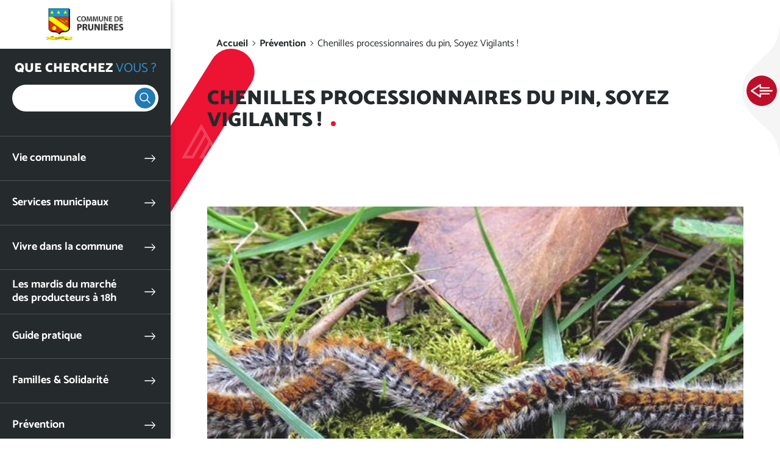

--- FILE ---
content_type: text/html; charset=UTF-8
request_url: https://www.prunieres.fr/chenilles-processionnaires-pin-vigilants
body_size: 8903
content:


<!DOCTYPE html>
<html lang="fr" dir="ltr" prefix="og: https://ogp.me/ns#" class="h-100">
  <head>
    <meta charset="utf-8" />
<noscript><style>form.antibot * :not(.antibot-message) { display: none !important; }</style>
</noscript><script>var _paq = _paq || [];(function(){var u=(("https:" == document.location.protocol) ? "https://analytics.websenso.com/" : "http://analytics.websenso.com/");_paq.push(["setSiteId", "74"]);_paq.push(["setTrackerUrl", u+"matomo.php"]);_paq.push(["setDoNotTrack", 1]);_paq.push(["disableCookies"]);if (!window.matomo_search_results_active) {_paq.push(["trackPageView"]);}_paq.push(["setIgnoreClasses", ["no-tracking","colorbox"]]);_paq.push(["enableLinkTracking"]);var d=document,g=d.createElement("script"),s=d.getElementsByTagName("script")[0];g.type="text/javascript";g.defer=true;g.async=true;g.src=u+"matomo.js";s.parentNode.insertBefore(g,s);})();</script>
<meta name="description" content="Processionnaires du pin, soyez vigilants !Il est possible que vous rencontriez déjà des processionnaires du pin compte-tenu des températures favorables durant ce mois-ciVous trouverez ci-joint des conseils pour éviter que la rencontre occasionne des désagréments." />
<link rel="canonical" href="https://www.prunieres.fr/chenilles-processionnaires-pin-vigilants" />
<meta property="og:site_name" content="Mairie de Prunières" />
<meta property="og:type" content="Website" />
<meta property="og:url" content="https://www.prunieres.fr/chenilles-processionnaires-pin-vigilants" />
<meta property="og:title" content="Chenilles processionnaires du pin, Soyez Vigilants !" />
<meta property="og:image" content="https://www.prunieres.fr/sites/default/files/styles/1200_627/public/domaine/prunieres_fr/images/chenilles-processionnaires____.jpg?itok=Gme2JkWH" />
<meta property="og:image:width" content="1200" />
<meta property="og:image:height" content="627" />
<meta name="twitter:card" content="summary_large_image" />
<meta name="twitter:title" content="Mairie de Prunières" />
<meta name="Generator" content="Drupal 10 (https://www.drupal.org)" />
<meta name="MobileOptimized" content="width" />
<meta name="HandheldFriendly" content="true" />
<meta name="viewport" content="width=device-width, initial-scale=1.0" />
<script type="application/ld+json">{
    "@context": "https://schema.org",
    "@graph": [
        {
            "@type": "WebPage",
            "@id": "53617",
            "breadcrumb": {
                "@type": "BreadcrumbList",
                "itemListElement": [
                    {
                        "@type": "ListItem",
                        "position": 1,
                        "name": "Accueil",
                        "item": "https://www.prunieres.fr/"
                    },
                    {
                        "@type": "ListItem",
                        "position": 2,
                        "name": "Prévention",
                        "item": "https://www.prunieres.fr/prevention"
                    },
                    {
                        "@type": "ListItem",
                        "position": 3,
                        "name": "Chenilles processionnaires du pin, Soyez Vigilants !",
                        "item": "https://www.prunieres.fr/chenilles-processionnaires-pin-vigilants"
                    }
                ]
            },
            "description": "Processionnaires du pin, soyez vigilants !Il est possible que vous rencontriez déjà des processionnaires du pin compte-tenu des températures favorables durant ce mois-ciVous trouverez ci-joint des conseils pour éviter que la rencontre occasionne des désagréments."
        }
    ]
}</script>
<link rel="icon" href="/themes/custom/galactic/favicon.ico" type="image/vnd.microsoft.icon" />
<link rel="alternate" hreflang="fr" href="https://www.prunieres.fr/chenilles-processionnaires-pin-vigilants" />

    <title>Chenilles processionnaires du pin, Soyez Vigilants !</title>
    <link rel="apple-touch-icon" sizes="57x57" href="/themes/custom/galactic/assets/favicon/apple-touch-icon-57x57.png"/>
    <link rel="apple-touch-icon" sizes="60x60" href="/themes/custom/galactic/assets/favicon/apple-touch-icon-60x60.png"/>
    <link rel="apple-touch-icon" sizes="72x72" href="/themes/custom/galactic/assets/favicon/apple-touch-icon-72x72.png"/>
    <link rel="apple-touch-icon" sizes="76x76" href="/themes/custom/galactic/assets/favicon/apple-touch-icon-76x76.png"/>
    <link rel="apple-touch-icon" sizes="114x114" href="/themes/custom/galactic/assets/favicon/apple-touch-icon-114x114.png"/>
    <link rel="apple-touch-icon" sizes="144x144" href="/themes/custom/galactic/assets/favicon/apple-touch-icon-144x144.png"/>
    <link rel="apple-touch-icon" sizes="120x120" href="/themes/custom/galactic/assets/favicon/apple-touch-icon-120x120.png"/>
    <link rel="apple-touch-icon" sizes="152x152" href="/themes/custom/galactic/assets/favicon/apple-touch-icon-152x152.png"/>
    <link rel="icon" type="image/png" href="/themes/custom/galactic/assets/favicon/favicon-16x16.png" sizes="16x16"/>
    <link rel="icon" type="image/png" href="/themes/custom/galactic/assets/favicon/favicon-32x32.png" sizes="32x32"/>
    <link rel="icon" type="image/png" href="/themes/custom/galactic/assets/favicon/favicon-96x96.png" sizes="96x96"/>
    <link rel="icon" type="image/png" href="/themes/custom/galactic/assets/favicon/favicon-128.png" sizes="128x128"/>
    <link rel="icon" type="image/png" href="/themes/custom/galactic/assets/favicon/favicon-196x196.png" sizes="196x196"/>
    
    <link rel="alternate" type="application/rss+xml" href="/rss.xml" /> 
    
    <link rel="stylesheet" media="all" href="/libraries/slick/slick/slick.css?t8zoup" />
<link rel="stylesheet" media="all" href="/modules/contrib/slick/css/layout/slick.module.css?t8zoup" />
<link rel="stylesheet" media="all" href="/core/themes/stable9/css/core/components/progress.module.css?t8zoup" />
<link rel="stylesheet" media="all" href="/core/themes/stable9/css/core/components/ajax-progress.module.css?t8zoup" />
<link rel="stylesheet" media="all" href="/core/themes/stable9/css/system/components/hidden.module.css?t8zoup" />
<link rel="stylesheet" media="all" href="/modules/contrib/blazy/css/blazy.css?t8zoup" />
<link rel="stylesheet" media="all" href="/modules/contrib/blazy/css/components/blazy.ratio.css?t8zoup" />
<link rel="stylesheet" media="all" href="/modules/contrib/blazy/css/components/box/blazy.colorbox.css?t8zoup" />
<link rel="stylesheet" media="all" href="/modules/contrib/blazy/css/components/box/blazy.lightbox.css?t8zoup" />
<link rel="stylesheet" media="all" href="/modules/contrib/blazy/css/components/blazy.loading.css?t8zoup" />
<link rel="stylesheet" media="all" href="/modules/contrib/poll/css/poll.base.css?t8zoup" />
<link rel="stylesheet" media="all" href="/modules/contrib/poll/css/poll.theme.css?t8zoup" />
<link rel="stylesheet" media="all" href="/core/themes/stable9/css/views/views.module.css?t8zoup" />
<link rel="stylesheet" media="all" href="/modules/contrib/colorbox/styles/default/colorbox_style.css?t8zoup" />
<link rel="stylesheet" media="all" href="/modules/custom/ws_textresize/css/style.css?t8zoup" />
<link rel="stylesheet" media="all" href="/core/themes/stable9/css/core/assets/vendor/normalize-css/normalize.css?t8zoup" />
<link rel="stylesheet" media="all" href="/themes/contrib/bootstrap4/css/components/progress.css?t8zoup" />
<link rel="stylesheet" media="all" href="/themes/custom/galactic/assets/css/bootstrap.css?t8zoup" />
<link rel="stylesheet" media="all" href="/themes/custom/galactic/assets/css/style.css?t8zoup" />

    
  </head>
  <body data-domain="prunieres_fr" data-theme="prunieres_fr" data-font="catamaran" data-departement="05" class="path-node page-node-type-annuaire   d-flex flex-column h-100">
        <a href="#main-content" class="visually-hidden focusable skip-link">
      Aller au contenu principal
    </a>
    
      <div class="dialog-off-canvas-main-canvas d-flex flex-column h-100" data-off-canvas-main-canvas>
    

  <div class="sticky-area acces-rapides">
    <button class="toggle-sticky">Ouvrir les Accès rapides</button>
    <div class="title-dot dot-3 color-2-1 dot-only"><strong>Accès</strong><br>rapides</div>
      <div class="region region-acces-rapides">
    <nav role="navigation" aria-labelledby="block-accesrapideprunieres-menu" id="block-accesrapideprunieres" class="block block-menu navigation menu--accesrapideprunieresfr">
            
  <div class="visually-hidden" id="block-accesrapideprunieres-menu">Accès rapide - Prunières</div>
  

        
              <ul class="nav navbar-nav">
              
            
      <li class="nav-item">
        <a href="https://www.prunieres.fr/arrete-municipaux-voirie-travaux-restrictions-interdictions" class="nav-link">Publication des Arrêtés Municipaux</a>
              </li>
          
            
      <li class="nav-item">
        <a href="https://youtu.be/qAtQa33VSNQ" class="nav-link"> Prunières en image par Françoise</a>
              </li>
          
            
      <li class="nav-item">
        <a href="https://www.prunieres.fr/balades-prunieres" class="link-cartographie nav-link">Les Balades à PRUNIÈRES</a>
              </li>
          
            
      <li class="nav-item">
        <a href="https://www.prunieres.fr/marches-publics" class="nav-link">Marchés Publics</a>
              </li>
          
            
      <li class="nav-item">
        <a href="https://www.prunieres.fr/vie-communale/urbanisme" class="link-urbanisme nav-link">Urbanisme</a>
              </li>
        </ul>
  


  </nav>

  </div>

  </div>

<div class="page-wrapper">
  <header class="header">
      <div class="region region-header">
    <div id="block-galactic-branding" class="block block-system block-system-branding-block">
  
    
  <div class="navbar-brand d-flex align-items-center justify-content-center">
  
  <button class="menu-toggle d-none d-md-block d-lg-none">Ouvrir le menu</button>
  <div class="menu-close d-block d-md-none"></div>
  <div class="search-close d-block d-md-none"></div>
      <a href="/" title="Accueil" rel="home" class="site-logo d-block">
      <img src="/sites/communo-senso.com/files/logos/prunieres_fr.png" alt="Accueil" />
    </a>
  </div>
</div>

  </div>


        <nav class="navbar navbar-expand-md p-0   ">
      <div class="col-auto p-0">
        <div class="region region-nav-branding">
    <nav role="navigation" aria-labelledby="block-menufixemobile-menu" id="block-menufixemobile" class="block-menu-fixe-mobile d-md-none block block-menu navigation menu--menu-fixe-mobile">
            
  <div class="visually-hidden" id="block-menufixemobile-menu">Menu fixe mobile</div>
  

        
              <ul class="nav navbar-nav">
              
            
      <li class="nav-item">
        <span class="link-search toggle-search nav-link">Ouvrir la recherche</span>
              </li>
          
            
      <li class="nav-item">
        <span class="link-menu toggle-menu nav-link">Ouvrir le menu principal</span>
              </li>
          
            
      <li class="nav-item">
        <a href="/%5Bws_token_domain%3Awebform%5D" class="link-contact nav-link">Contactez-nous</a>
              </li>
        </ul>
  


  </nav>

  </div>

      </div>

      <div class="navbar-area col-12">
        <div class="navbar-inner">
          <div class="menu-close"></div>
                      <div class="search-area d-none d-md-block">
                <div class="region region-search-area">
    <div id="block-blocderechercheajax" class="block block-ws-ajax-search block-ajax-search-block">
  <div class="search-title">Que cherchez <span class="part-2">vous ?</span></div>
      <div class="search-wrapper">
  <div class="js-form-item form-item js-form-type-search form-type-search js-form-item- form-item- form-no-label">
      <label for="ajax-search-input" class="visually-hidden"> </label>
        
  <input class="ajax-search-input form-search form-control" enterkeyhint="search" type="search" id="ajax-search-input" size="60" maxlength="128" placeholder=" " />


        </div>

    <div class="ajax-results-total"></div>
</div>
<div class="results-wrapper">
  <a href="#" class="ajax-search-close-results">Fermer</a>
  <div class="ajax-search-results"></div>

</div>

  </div>

  </div>

            </div>
                    <div class="mainnav-wrapper">
              <div class="region region-nav-main">
    <div id="block-titremenuprincipal" class="d-block d-md-none block block-block-content block-block-contentf9b3ec56-8e23-403b-8c70-e7731724fbb0">
  
    
      
            <div class="clearfix text-formatted field field--name-body field--type-text-with-summary field--label-hidden field__item"><div class="title-mainmenu">Menu <span class="part-2">principal</span></div>
</div>
      
  </div>
<nav role="navigation" aria-labelledby="block-menuprincipalmairieprunieres-menu" id="block-menuprincipalmairieprunieres" class="block block-menu navigation menu--menuprincipalprunieresfr">
            
  <div class="visually-hidden" id="block-menuprincipalmairieprunieres-menu">Menu principal - Mairie Prunières</div>
  

        
    
          <ul class="navbar-nav">
      <div class="dropdown-inner">    
        
                        
  <li class="nav-item dropdown">
          <a href="/vie-communale" class="nav-item nav-link dropdown-toggle" data-toggle="dropdown" title="Ouvrir le menu Vie communale" data-drupal-link-system-path="node/16247">Vie communale</a>
                  
          <ul class="dropdown-menu">
      <div class="dropdown-inner">    
        <div class="parent-title">
                    Vie <span class="part-2">communale</span>
        </div>
        
                        
  <li class="nav-item">
          <a href="/vie-communale/presentation-commune" class="nav-item nav-link" data-drupal-link-system-path="node/16248">Présentation de la commune</a>
          </li>

                        
  <li class="nav-item">
          <a href="/vie-communale/conseil-municipal-prunieres" class="nav-item nav-link" data-drupal-link-system-path="node/16351">Conseil Municipal</a>
          </li>

                        
  <li class="nav-item">
          <a href="/vie-communale/conseil-municipal-jeunes" class="nav-item nav-link" data-drupal-link-system-path="node/65590">Conseil Municipal Jeunes</a>
          </li>

                        
  <li class="nav-item">
          <a href="/vie-communale/urbanisme" class="nav-item nav-link" data-drupal-link-system-path="node/16421">Urbanisme</a>
          </li>

                        
  <li class="nav-item">
          <a href="/vie-communale/patrimoine-culture" class="nav-item nav-link" data-drupal-link-system-path="node/16420">Patrimoine et Culture</a>
          </li>

                        
  <li class="nav-item">
          <a href="/actualites" class="nav-item nav-link" data-drupal-link-system-path="actualites">Actualités</a>
          </li>

                        
  <li class="nav-item">
          <a href="/projets" class="nav-item nav-link" data-drupal-link-system-path="projets">Projets en cours</a>
          </li>

                        
  <li class="nav-item">
          <a href="/realisations" class="nav-item nav-link" data-drupal-link-system-path="realisations">Réalisations</a>
          </li>

                        
  <li class="nav-item">
          <a href="/publications" class="nav-item nav-link" data-drupal-link-system-path="publications">Publications</a>
          </li>

                        
  <li class="nav-item">
          <a href="/galeries-photos" class="nav-item nav-link" data-drupal-link-system-path="galeries-photos">Galerie photos</a>
          </li>

          </div>
    </ul>
  
      </li>

                        
  <li class="nav-item dropdown">
          <a href="/services-municipaux" class="nav-item nav-link dropdown-toggle" data-toggle="dropdown" title="Ouvrir le menu Services municipaux" data-drupal-link-system-path="node/16249">Services municipaux</a>
                  
          <ul class="dropdown-menu">
      <div class="dropdown-inner">    
        <div class="parent-title">
                    Services <span class="part-2">municipaux</span>
        </div>
        
                        
  <li class="nav-item">
          <a href="/services-municipaux/organigramme-services-13" class="nav-item nav-link" data-drupal-link-system-path="node/93110">Organigramme des Services</a>
          </li>

                        
  <li class="nav-item">
          <a href="/marches-publics" class="nav-item nav-link" data-drupal-link-system-path="marches-publics">Marchés publics</a>
          </li>

          </div>
    </ul>
  
      </li>

                        
  <li class="nav-item dropdown">
          <a href="/vivre-commune" class="nav-item nav-link dropdown-toggle" data-toggle="dropdown" title="Ouvrir le menu Vivre dans la commune" data-drupal-link-system-path="node/16251">Vivre dans la commune</a>
                  
          <ul class="dropdown-menu">
      <div class="dropdown-inner">    
        <div class="parent-title">
                    Vivre <span class="part-2">dans la commune</span>
        </div>
        
                        
  <li class="nav-item">
          <a href="/evenements" class="nav-item nav-link" data-drupal-link-system-path="evenements">Événements - Animations</a>
          </li>

          </div>
    </ul>
  
      </li>

                        
  <li class="nav-item">
          <a href="/mardis-marche-producteurs-18h" class="nav-item nav-link" data-drupal-link-system-path="node/73602">Les mardis du marché des producteurs à 18h</a>
          </li>

                        
  <li class="nav-item dropdown">
          <a href="/guide-pratique" class="nav-item nav-link dropdown-toggle" data-toggle="dropdown" title="Ouvrir le menu Guide pratique" data-drupal-link-system-path="node/16255">Guide pratique</a>
                  
          <ul class="dropdown-menu">
      <div class="dropdown-inner">    
        <div class="parent-title">
                    Guide <span class="part-2">pratique</span>
        </div>
        
                        
  <li class="nav-item">
          <a href="/guide-pratique/associations" class="nav-item nav-link" data-drupal-link-system-path="node/16260">Associations</a>
          </li>

                        
  <li class="nav-item">
          <a href="/guide-pratique/services-aux-administres-commune" class="nav-item nav-link" data-drupal-link-system-path="node/16264">Services aux administrés de la commune</a>
          </li>

          </div>
    </ul>
  
      </li>

                        
  <li class="nav-item">
          <a href="/familles-solidarite" class="nav-item nav-link" data-drupal-link-system-path="node/44010">Familles &amp; Solidarité</a>
          </li>

                        
  <li class="nav-item">
          <a href="/prevention" class="nav-item nav-link" data-drupal-link-system-path="node/30699">Prévention</a>
          </li>

                        
  <li class="nav-item">
          <a href="/contacter-mairie" class="nav-item nav-link" data-drupal-link-system-path="node/16268">Contacter la mairie</a>
          </li>

          </div>
    </ul>
  



  </nav>

  </div>

              <div class="region region-nav-additional">
    <div id="block-sociallinks" class="block block-block-content block-block-contente4098750-0f28-41b3-b9ed-16a51b734cde">
  
    
      
            <div class="clearfix text-formatted field field--name-body field--type-text-with-summary field--label-hidden field__item"><p class="social-title">Rejoignez-nous !</p>

<div class="social-links"><a class="link-webcam" href>Webcam</a><a class="link-meteo" href="https://www.meteociel.fr/previsions/1848/prunieres.htm" target="_blank">Météo</a>

<div class="social-networks"><a class="link-facebook" href target="_blank">Facebook</a> <a class="link-twitter" href target="_blank">Twitter</a> <a class="link-instagram" href target="_blank">Instagram</a></div>
</div>
</div>
      
  </div>
<div id="block-wstextresize" class="d-none d-md-block block block-ws-textresize">
  
    
      <div class="ws-textresize">
  <div class="item-resize">
    <button class="link-resize resize-less">A<sup>-</sup></button>
  </div>
  <div class="item-resize">
    <button class="link-resize resize-more">A<sup>+</sup></button>
  </div>
</div>
  </div>

  </div>

          </div>
        </div>
      </div>

              <div class="search-area col-12 d-block d-md-none">
            <div class="region region-search-area">
    <div id="block-blocderechercheajax" class="block block-ws-ajax-search block-ajax-search-block">
  <div class="search-title">Que cherchez <span class="part-2">vous ?</span></div>
      <div class="search-wrapper">
  <div class="js-form-item form-item js-form-type-search form-type-search js-form-item- form-item- form-no-label">
      <label for="ajax-search-input" class="visually-hidden"> </label>
        
  <input class="ajax-search-input form-search form-control" enterkeyhint="search" type="search" id="ajax-search-input" size="60" maxlength="128" placeholder=" " />


        </div>

    <div class="ajax-results-total"></div>
</div>
<div class="results-wrapper">
  <a href="#" class="ajax-search-close-results">Fermer</a>
  <div class="ajax-search-results"></div>

</div>

  </div>

  </div>

        </div>
      
    </nav>
      </header>

      <div class="top-area">
                </div>
  
  <main role="main">
    <a id="main-content" tabindex="-1"></a>          <div class="breadcrumb-area">
          <div class="region region-breadcrumb">
    <div id="block-galactic-breadcrumbs" class="block block-system block-system-breadcrumb-block">
  
    
        <nav aria-label="breadcrumb">
    <ol class="breadcrumb">
          <li class="breadcrumb-item">
                  <a href="/">Accueil</a>
              </li>
          <li class="breadcrumb-item">
                  <a href="/prevention">Prévention</a>
              </li>
          <li class="breadcrumb-item">
                  Chenilles processionnaires du pin, Soyez Vigilants !
              </li>
        </ol>
  </nav>

  </div>

  </div>

      </div>
    
    
    
    


        <div class="order-1 order-lg-2">
        <div class="region region-content">
    <div id="block-galactic-page-title" class="block block-core block-page-title-block block-title-multilingual">
  
    
      
  <h1 class="page-title title-dot color-1 dot-3"><strong><span class="field field--name-title field--type-string field--label-hidden">Chenilles processionnaires du pin, Soyez Vigilants !</span>
</strong></h1>


      </div>

<div id="block-galactic-content" class="block block-system block-system-main-block">
  
    
      <article class="annuaire full clearfix">

  
    

  
  <div class="content">
    
<div  class="group-intro">
    
<div  class="group-diaporama large-wrapper">
    <div data-colorbox-gallery class="slick blazy blazy--colorbox blazy--lightbox blazy--colorbox-gallery slick--field slick--field-images slick--field-images--full unslick slick--optionset--default slick--less slick--colorbox" data-blazy=""><div class="slide__content"><a href="/sites/default/files/styles/colorbox/public/domaine/prunieres_fr/images/chenilles-processionnaires____.jpg?itok=n7NCrTYk" class="blazy__colorbox litebox litebox--image" data-colorbox-trigger data-box-url="/sites/default/files/styles/colorbox/public/domaine/prunieres_fr/images/chenilles-processionnaires____.jpg?itok=n7NCrTYk" data-b-media="{&quot;id&quot;:&quot;colorbox&quot;,&quot;count&quot;:1,&quot;boxType&quot;:&quot;image&quot;,&quot;bundle&quot;:&quot;image&quot;,&quot;type&quot;:&quot;image&quot;,&quot;token&quot;:&quot;b-600c40f5d46&quot;,&quot;paddingHack&quot;:true,&quot;provider&quot;:&quot;local&quot;,&quot;width&quot;:1386,&quot;height&quot;:367}">    <div data-b-token="b-600c40f5d46" class="media media--blazy media--slick media--switch media--switch--colorbox media--bundle--image media--image is-b-loading"><img alt="Photo chenilles processionnaires" title="chenilles processionnaires du pin" decoding="async" class="media__element b-lazy" loading="lazy" data-src="/sites/default/files/styles/1200_660/public/domaine/prunieres_fr/images/chenilles-processionnaires____.jpg?itok=cjaaYQb0" src="data:image/svg+xml;charset=utf-8,%3Csvg%20xmlns%3D&#039;http%3A%2F%2Fwww.w3.org%2F2000%2Fsvg&#039;%20viewBox%3D&#039;0%200%201%201&#039;%2F%3E" width="1200" height="660" />
        <span class="media__icon media__icon--litebox"></span></div></a>
        
  </div>
</div>

  </div>
<div  class="row no-gutters">
    
<div  class="group-col-1">
    
            <div class="clearfix text-formatted field field--name-body field--type-text-with-summary field--label-hidden field__item"><p class="text-align-center"><strong>Processionnaires du pin, soyez vigilants&nbsp;!</strong></p><p>Il est possible que vous rencontriez déjà des processionnaires du pin compte-tenu des températures favorables durant ce mois-ci</p><p>Vous trouverez ci-joint des conseils pour éviter que la rencontre occasionne des désagréments.</p><ul><li><a href="https://www.ccserreponcon.com/sites/default/files/domaine/ccserreponcon_com/documents/depliant-processionnaires-compresse__510255.pdf" target="_blank" rel="noopener">Dépliant de l’observatoire national des processionnaires</a></li><li><a href="https://www.ccserreponcon.com/sites/default/files/domaine/ccserreponcon_com/documents/fiche-reconnaissance-chenilles-processionnaires-pin__510256.pdf" target="_blank" rel="noopener">Fiche technique de reconnaissance des chenilles processionnaires du pin.</a></li></ul><p><em>NB&nbsp;: nos territoires ne sont pas concernés par la présence de processionnaires du chêne à ce jour.</em></p><p><a href="https://www.ccserreponcon.com/competences/environnement" target="_blank" rel="noopener">Plus d'informations</a></p></div>
      
  </div>
  </div>
  </div>
        
  </div>
  
  
</article>
  </div>

  </div>

    </div>
    

  </main>

  
            <div class="social-area clearfix">
          <div class="region region-social-share">
    <div id="block-galactic-bettersocialsharingbuttons" class="block block-better-social-sharing-buttons block-social-sharing-buttons-block">
  
    
      <div class="ws-social-share-field-buttons" data-title="Chenilles%20processionnaires%20du%20pin%2C%20Soyez%20Vigilants%20%21" data-url="https://www.prunieres.fr/chenilles-processionnaires-pin-vigilants">

  <div class="share-title-1">Ce contenu vous a plu ?</div>
      <div class="share-title-2">Partagez-le !</div>
  
  <div class="share-button d-none">Je partage !</div>
  
  <div class="social-sharing-buttons share-options d-none">
              <a href="https://www.facebook.com/sharer/sharer.php?u=https://www.prunieres.fr/chenilles-processionnaires-pin-vigilants&amp;title=Chenilles%20processionnaires%20du%20pin%2C%20Soyez%20Vigilants%20%21" target="_blank" title="Partager sur Facebook" aria-label="Partager sur Facebook" class="social-sharing-buttons__button share-facebook" rel="noopener">
        Partager sur Facebook
      </a>
    
              <a href="http://twitter.com/intent/tweet?text=Chenilles%20processionnaires%20du%20pin%2C%20Soyez%20Vigilants%20%21+https://www.prunieres.fr/chenilles-processionnaires-pin-vigilants" target="_blank" title="Partager sur X" aria-label="Partager sur X" class="social-sharing-buttons__button share-x" rel="noopener">
        Partager sur X
      </a>
    
        
        
        
        
        
        
        
        
              <a href="mailto:?subject=Chenilles%20processionnaires%20du%20pin%2C%20Soyez%20Vigilants%20%21&amp;body=https://www.prunieres.fr/chenilles-processionnaires-pin-vigilants" title="Partager par e-mail" aria-label="Partager par e-mail" class="social-sharing-buttons__button share-email" target="_blank" rel="noopener">
        Partager par e-mail
      </a>
    
          
                                  <a href="javascript:window.print()" rel="" id="printlink" class="share-print">
        Imprimer
      </a>
      </div>

</div>

  </div>

  </div>

      </div>
      
    <footer class="mt-auto      footer">
    <div class="container">
        <div class="region region-footer">
    <section id="block-bloccoordonnees" class="col-12 col-md-4 block block-ws-communo block-ws-communo-blc-coordonnees clearfix">
  
    

      
<span class="title-dot dot-2 dot-only"><strong>Coordonnées</strong></span>
<div>
  <p class="name">Mairie de PRUNIÈRES</p>
  
  <p class="adress">
      4, place de la Mairie - Les PLANTAS<br />
      <span class="city">05230 PRUNIÈRES</span>
  </p>
  
                <p>
          <a class="btn btn-2 btn-tel" href="tel:04 92 50 65 89">04 92 50 65 89</a>
        </p>
            
          
    
    
      <p>
      <a class="btn btn-3 btn-contact" href="/node/16268">Nous contacter</a>
    </p>
    
</div>

  </section>

<section class="views-element-container col-12 col-md-4 block block-views block-views-blockopening-days-block-1 clearfix" id="block-views-block-opening-days-block-1">
  
      <span class="title-dot dot-2 dot-only"><strong>Horaires</strong></span>
    

      <div><div class="view view-opening-days view-id-opening_days view-display-id-block_1 js-view-dom-id-d28bf59ee472890348c8ae1ae9750f15ef3cec703b5f04b02427c19e46857ae7">
  
    
      
      <div class="view-content">
          <div class="views-row"><div class="views-field views-field-field-horaires"><div class="field-content"><div class="ligne-jour-opening ligne-jour-1 "><div class="day-name">Lun. </div><div class='ferme item-horaire begin-slot'></div><div class='ferme item-horaire'></div><div class='ferme item-horaire'></div><div class='ferme item-horaire'></div><div class='ferme item-horaire'></div><div class='ferme item-horaire'></div><div class='ferme item-horaire'></div><div class='ferme item-horaire'></div><div class='ferme item-horaire'></div><div class='ferme item-horaire'></div><div class='ferme item-horaire'></div><div class='ferme item-horaire'></div><div class='ferme item-horaire'></div><div class='ferme item-horaire'></div><div class='ferme item-horaire'></div><div class='ferme item-horaire'></div><div class='ferme item-horaire'></div><div class='ferme item-horaire'></div><div class='ferme item-horaire'></div><div class='ferme item-horaire'></div><div class='ferme item-horaire'></div><div class='ferme item-horaire'></div><div class='ferme item-horaire'></div><div class='ferme item-horaire'></div><div class='ouvert item-horaire horaire-pm begin-slot'><div class="slot-open slot-pm range-300">14 h / 17 h</div></div><div class='ouvert item-horaire horaire-pm'></div><div class='ouvert item-horaire horaire-pm'></div><div class='ouvert item-horaire horaire-pm'></div><div class='ouvert item-horaire horaire-pm'></div><div class='ouvert item-horaire horaire-pm'></div><div class='ouvert item-horaire horaire-pm'></div><div class='ouvert item-horaire horaire-pm'></div><div class='ouvert item-horaire horaire-pm'></div><div class='ouvert item-horaire horaire-pm'></div><div class='ouvert item-horaire horaire-pm'></div><div class='ouvert item-horaire horaire-pm'></div><div class='ferme item-horaire begin-slot'></div><div class='ferme item-horaire'></div><div class='ferme item-horaire'></div><div class='ferme item-horaire'></div><div class='ferme item-horaire'></div><div class='ferme item-horaire'></div><div class='ferme item-horaire'></div><div class='ferme item-horaire'></div></div><div class="ligne-jour-opening ligne-jour-4 "><div class="day-name">Jeu. </div><div class='ferme item-horaire'></div><div class='ferme item-horaire'></div><div class='ferme item-horaire'></div><div class='ferme item-horaire'></div><div class='ouvert item-horaire horaire-am begin-slot'><div class="slot-open slot-am range-230">9 h / 11 h 30</div></div><div class='ouvert item-horaire horaire-am'></div><div class='ouvert item-horaire horaire-am'></div><div class='ouvert item-horaire horaire-am'></div><div class='ouvert item-horaire horaire-am'></div><div class='ouvert item-horaire horaire-am'></div><div class='ouvert item-horaire horaire-am'></div><div class='ouvert item-horaire horaire-am'></div><div class='ouvert item-horaire horaire-am'></div><div class='ouvert item-horaire horaire-am'></div><div class='ferme item-horaire begin-slot'></div><div class='ferme item-horaire'></div><div class='ferme item-horaire'></div><div class='ferme item-horaire'></div><div class='ferme item-horaire'></div><div class='ferme item-horaire'></div><div class='ferme item-horaire'></div><div class='ferme item-horaire'></div><div class='ferme item-horaire'></div><div class='ferme item-horaire'></div><div class='ferme item-horaire'></div><div class='ferme item-horaire'></div><div class='ferme item-horaire'></div><div class='ferme item-horaire'></div><div class='ferme item-horaire'></div><div class='ferme item-horaire'></div><div class='ferme item-horaire'></div><div class='ferme item-horaire'></div><div class='ferme item-horaire'></div><div class='ferme item-horaire'></div><div class='ferme item-horaire'></div><div class='ferme item-horaire'></div><div class='ferme item-horaire'></div><div class='ferme item-horaire'></div><div class='ferme item-horaire'></div><div class='ferme item-horaire'></div><div class='ferme item-horaire'></div><div class='ferme item-horaire'></div><div class='ferme item-horaire'></div><div class='ferme item-horaire'></div></div></div></div><div class="views-field views-field-field-more-info"><div class="field-content"></div></div></div>

    </div>
  
      
          </div>
</div>

  </section>


  </div>

    </div>
  </footer>
  
      <div class="post-footer">
        <div class="region region-post-footer">
    <nav role="navigation" aria-labelledby="block-galactic-footer-menu" id="block-galactic-footer" class="col-12 block block-menu navigation menu--footer">
            
  <div class="visually-hidden" id="block-galactic-footer-menu">Menu Pied de page</div>
  

        
              <ul class="nav navbar-nav">
              
            
      <li class="nav-item">
        <a href="/sitemap" class="nav-link" data-drupal-link-system-path="sitemap">Plan du site</a>
              </li>
          
            
      <li class="nav-item">
        <a href="/credits" class="nav-link" data-drupal-link-system-path="credits">Mentions légales</a>
              </li>
        </ul>
  


  </nav>
<div class="views-element-container block block-views block-views-blocklogos-footer-block-1" id="block-views-block-logos-footer-block-1">
  
    
      <div><div class="view view-logos-footer view-id-logos_footer view-display-id-block_1 js-view-dom-id-e200fd177dc7395cc72f999e733e00f6556d281635b47a90f372b5244b0cc3a1">
  
    
      
      <div class="view-content">
          <div class="views-row"><div class="views-field views-field-field-media-image"><div class="field-content"><a href="https://www.hautes-alpes.fr/" target="_blank">  <img loading="lazy" src="/sites/default/files/styles/medium/public/logo-footer/HautesAlpesledepartement.png?itok=X57fTIUl" width="220" height="120" alt="Logo département des Hautes-Alpes" title="Département des Hautes-Alpes" class="image-style-medium" />


</a></div></div></div>
    <div class="views-row"><div class="views-field views-field-field-media-image"><div class="field-content"><a href="https://www.maregionsud.fr/" target="_blank">  <img loading="lazy" width="220" height="220" src="/sites/default/files/logo-footer/region_sud.svg" alt="Logo Région SUD" title="Logo Région SUD" />

</a></div></div></div>
    <div class="views-row"><div class="views-field views-field-field-media-image"><div class="field-content">  <img loading="lazy" width="220" height="220" src="/sites/default/files/logo-footer/leader.svg" alt="Logo LEADER" title="LEADER" />

</div></div></div>
    <div class="views-row"><div class="views-field views-field-field-media-image"><div class="field-content">  <img loading="lazy" src="/sites/default/files/styles/medium/public/logo-footer/logo_fonds_social_europeen.png?itok=Rdx3Kwux" width="220" height="137" alt="Logo Fonds Social européen" title="Fonds Social européen" class="image-style-medium" />


</div></div></div>
    <div class="views-row"><div class="views-field views-field-field-media-image"><div class="field-content"><a href="https://interreg-alcotra.eu/fr" target="_blank">  <img loading="lazy" src="/sites/default/files/styles/medium/public/logo-footer/Interreg%20Logo%20France%20-%20Italia%20ALCOTRA%20RGB%20Color-01.png?itok=ulCqPgYg" width="220" height="66" alt="Alcotra" title="Alcotra" class="image-style-medium" />


</a></div></div></div>
    <div class="views-row"><div class="views-field views-field-field-media-image"><div class="field-content">  <img loading="lazy" width="220" height="220" src="/sites/default/files/logo-footer/europe.svg" alt="Logo Europe" title="Europe" />

</div></div></div>

    </div>
  
          </div>
</div>

  </div>
  </div>

    </div>
  
      <div class="popup-area-wrapper">
        <div class="region region-popup-area">
    <div class="views-element-container popup popup-sondage block-sondage block block-views block-views-blocksondage-block-sondage" id="block-views-block-sondage-block-sondage">
  
    
      <div><div class="view view-sondage view-id-sondage view-display-id-block_sondage js-view-dom-id-e45fff15a32e3a1ea039e453ded90394ce94e25bcc19c9a6dd30d0cf02f6b645">
  
    
      
  
          </div>
</div>

  </div>

  </div>

    </div>
  </div>

  </div>

    
    <script type="application/json" data-drupal-selector="drupal-settings-json">{"path":{"baseUrl":"\/","pathPrefix":"","currentPath":"node\/53617","currentPathIsAdmin":false,"isFront":false,"currentLanguage":"fr"},"pluralDelimiter":"\u0003","suppressDeprecationErrors":true,"ajaxPageState":{"libraries":"[base64]","theme":"galactic","theme_token":null},"ajaxTrustedUrl":[],"matomo":{"disableCookies":true,"trackColorbox":true,"trackMailto":true},"field_group":{"html_element":{"mode":"default","context":"view","settings":{"classes":"group-diaporama large-wrapper","id":"","element":"div","show_label":false,"label_element":"h3","label_element_classes":"","attributes":"","effect":"none","speed":"fast"}}},"colorbox":{"transition":"elastic","speed":350,"opacity":0.85,"slideshow":true,"slideshowAuto":false,"slideshowSpeed":2500,"slideshowStart":"lancer le diaporama","slideshowStop":"stopper le diaporama","current":"{current} sur {total}","previous":"\u00ab Pr\u00e9c.","next":"Suivant \u00bb","close":"Fermer","overlayClose":true,"returnFocus":true,"maxWidth":"98%","maxHeight":"98%","initialWidth":"300","initialHeight":"250","fixed":true,"scrolling":true,"mobiledetect":false,"mobiledevicewidth":"480px"},"blazy":{"loadInvisible":false,"offset":100,"saveViewportOffsetDelay":50,"validateDelay":25,"container":".slick__slider","loader":true,"unblazy":false,"visibleClass":false},"blazyIo":{"disconnect":false,"rootMargin":"0px","threshold":[0,0.25,0.5,0.75,1]},"slick":{"accessibility":true,"adaptiveHeight":false,"autoplay":false,"pauseOnHover":true,"pauseOnDotsHover":false,"pauseOnFocus":true,"autoplaySpeed":3000,"arrows":true,"downArrow":false,"downArrowTarget":"","downArrowOffset":0,"centerMode":false,"centerPadding":"50px","dots":false,"dotsClass":"slick-dots","draggable":true,"fade":false,"focusOnSelect":false,"infinite":true,"initialSlide":0,"lazyLoad":"ondemand","mouseWheel":false,"randomize":false,"rtl":false,"rows":1,"slidesPerRow":1,"slide":"","slidesToShow":1,"slidesToScroll":1,"speed":500,"swipe":true,"swipeToSlide":false,"edgeFriction":0.35,"touchMove":true,"touchThreshold":5,"useCSS":true,"cssEase":"ease","cssEaseBezier":"","cssEaseOverride":"","useTransform":true,"easing":"linear","variableWidth":false,"vertical":false,"verticalSwiping":false,"waitForAnimate":true},"ws_ajax_search":{"ajax_search_block":{"items_per_page":12,"display_results_total":true,"track_with_matomo":true,"no_results_text":"Aucun r\u00e9sultat n\u2019a \u00e9t\u00e9 trouv\u00e9. Essayez avec d\u2019autres termes de recherche\u00a0!","show_more_text":"En afficher plus"}},"ws_textresize":{"scope":"body","base":"16","min":"12","max":"22","step":"2"},"user":{"uid":0,"permissionsHash":"8927abf1ed55736576eb32d8b6129e2524b749370a82bf9965cb07e22a298b52"}}</script>
<script src="/sites/default/files/js/js_XmCbSyc_EDT0rngdDZ9S5xFPUshPskiMS0s4H7reGdY.js?scope=footer&amp;delta=0&amp;language=fr&amp;theme=galactic&amp;include=[base64]"></script>

  </body>
</html>

--- FILE ---
content_type: image/svg+xml
request_url: https://www.prunieres.fr/themes/custom/galactic/assets/img/accesrapides/cartographie.svg
body_size: -793
content:
<svg xmlns="http://www.w3.org/2000/svg" width="35.05" height="35.049"><g><g><path data-name="Tracé 8566" d="M35.05 6.424a.779.779 0 00-.427-.695L23.458.084a.778.778 0 00-.7 0L11.943 5.551 1.13.084A.779.779 0 000 .779v27.847a.779.779 0 00.427.695l11.164 5.645a.778.778 0 00.7 0L23.107 29.5l10.813 5.467a.779.779 0 001.13-.695zm-1.558 10.607l-1.794.844-7.813-9.181V2.046L33.492 6.9zM12.722 33V21.9l4.726.757-1.248 8.589zm9.606-11.139l-9.606-1.538V6.9l9.606-4.857zm-3.342 1.042l3.342.535v4.7l-4.43 2.24zm4.9-11.81l6.352 7.464-6.352 2.989zM11.164 6.9v12.009L1.558 7.862V2.046zm-4.649 9.034L1.558 19.5v-9.264zm-4.957 5.488l5.984-4.3 3.622 4.166V33l-9.606-4.853zm22.328 6.725v-4.874l9.606-4.521V33z" fill="#fff"/></g></g></svg>

--- FILE ---
content_type: image/svg+xml
request_url: https://www.prunieres.fr/themes/custom/galactic/assets/img/accesrapides/urbanisme.svg
body_size: 1795
content:
<svg xmlns="http://www.w3.org/2000/svg" width="37.783" height="35.428"><g><g data-name="Groupe 2226" fill="#fff" stroke="#fff" stroke-width=".5"><path data-name="Tracé 8105" d="M17.408 22.52a.467.467 0 00.124-.017 3.371 3.371 0 01.634-.111.465.465 0 00-.073-.927 4.315 4.315 0 00-.809.142.465.465 0 00.124.913z"/><path data-name="Tracé 8106" d="M15.546 24.011a.467.467 0 10-.8-.481 4.248 4.248 0 00-.6 1.843.465.465 0 00.423.5h.041a.465.465 0 00.463-.425 3.326 3.326 0 01.473-1.437z"/><path data-name="Tracé 8107" d="M15.061 28.319a.465.465 0 10-.93 0v1.746a.465.465 0 10.93 0z"/><path data-name="Tracé 8108" d="M6.76 21.265a.465.465 0 10-.93 0v1.744a.465.465 0 00.93 0z"/><path data-name="Tracé 8109" d="M12.553 34.713a.465.465 0 00.465.465h1.579a.465.465 0 00.465-.465v-1.744a.465.465 0 00-.93 0v1.279h-1.114a.465.465 0 00-.465.465z"/><path data-name="Tracé 8110" d="M6.508 32.751a.465.465 0 00.438-.622 3.192 3.192 0 01-.186-1.079v-.483a.465.465 0 00-.93 0v.483a4.12 4.12 0 00.241 1.394.465.465 0 00.437.307z"/><path data-name="Tracé 8111" d="M8.222 34.796a4.1 4.1 0 001.737.382h.153a.465.465 0 100-.93h-.153a3.174 3.174 0 01-1.345-.3.465.465 0 10-.392.844z"/><path data-name="Tracé 8112" d="M6.294 25.451a.465.465 0 00-.465.465v1.744a.465.465 0 10.93 0v-1.744a.465.465 0 00-.465-.465z"/><path data-name="Tracé 8113" d="M14.241 5.565l1.233-1.233a.465.465 0 00-.658-.658l-1.233 1.233a.465.465 0 10.658.658z"/><path data-name="Tracé 8114" d="M15.697 8.664a.465.465 0 00-.658 0l-1.233 1.233a.465.465 0 00.658.658l1.233-1.233a.465.465 0 000-.658z"/><path data-name="Tracé 8115" d="M10.953 8.854l1.233-1.233a.465.465 0 00-.658-.658l-1.233 1.233a.465.465 0 10.658.658z"/><path data-name="Tracé 8116" d="M7.558 17.269a.463.463 0 00.329-.136L9.12 15.9a.465.465 0 10-.658-.658l-1.233 1.233a.465.465 0 00.329.794z"/><path data-name="Tracé 8117" d="M7.336 12.278a.463.463 0 00.329-.136l1.233-1.233a.465.465 0 10-.658-.658l-1.233 1.233a.465.465 0 00.329.794z"/><path data-name="Tracé 8118" d="M1.885 22.007a.465.465 0 10.658-.658L1.31 20.116a.465.465 0 10-.658.658z"/><path data-name="Tracé 8119" d="M11.175 13.844l1.233-1.233a.465.465 0 10-.658-.658l-1.233 1.233a.465.465 0 00.658.658z"/><path data-name="Tracé 8120" d="M4.269 20.557a.464.464 0 00.329-.136l1.233-1.233a.465.465 0 00-.658-.658L3.94 19.763a.465.465 0 00.329.794z"/><path data-name="Tracé 8121" d="M1.087 18.719l1.233-1.233a.465.465 0 10-.658-.658L.429 18.061a.465.465 0 00.658.658z"/><path data-name="Tracé 8122" d="M4.375 15.43l1.233-1.233a.465.465 0 10-.658-.658l-1.233 1.233a.465.465 0 10.658.658z"/><path data-name="Tracé 8123" d="M18.762.386a.462.462 0 00-.312-.135h-.034a.462.462 0 00-.312.135l-1.233 1.233a.465.465 0 10.658.658l.9-.9 17.938 17.929-1.949 1.949L18.762 5.599a.462.462 0 00-.312-.135h-.034a.462.462 0 00-.312.135l-1.01 1.01a.465.465 0 00.658.658l.682-.682 15.655 15.657a.465.465 0 00.658 0l2.606-2.606a.465.465 0 000-.658z"/><path data-name="Tracé 8124" d="M20.284 34.248a.465.465 0 100 .93h6.624a4.134 4.134 0 004.129-4.129v-9.784a.465.465 0 10-.93 0v9.784a3.2 3.2 0 01-3.2 3.2h-4.174v-8.5a4.316 4.316 0 00-1.781-3.486.465.465 0 10-.545.753 3.383 3.383 0 011.4 2.733v8.5z"/><path data-name="Tracé 8125" d="M16.574 34.711a.465.465 0 00.465.465h.93a.465.465 0 000-.93h-.93a.465.465 0 00-.465.465z"/></g></g></svg>

--- FILE ---
content_type: image/svg+xml
request_url: https://www.prunieres.fr/themes/custom/galactic/assets/img/divers/plus-w.svg
body_size: -1244
content:
<svg data-name="Groupe 2186" xmlns="http://www.w3.org/2000/svg" width="18" height="18"><path data-name="Tracé 8080" d="M9 0a1 1 0 01.993.883L10 1v7h7a1 1 0 01.117 1.993L17 10h-7v7a1 1 0 01-1.993.117L8 17v-7H1a1 1 0 01-.117-1.993L1 8h7V1a1 1 0 011-1z" fill="#fff"/></svg>

--- FILE ---
content_type: image/svg+xml
request_url: https://www.prunieres.fr/themes/custom/galactic/assets/img/menu/menu-search-w.svg
body_size: -1058
content:
<svg xmlns="http://www.w3.org/2000/svg" width="29.277" height="29.277"><g data-name="Layer 62"><path data-name="Tracé 6814" d="M28.689 27.273l-8.205-8.205c6.241-7.25.875-18.9-8.773-18.816A11.466 11.466 0 00.251 11.71c-.08 9.649 11.567 15.014 18.816 8.773l8.205 8.205a1.002 1.002 0 001.417-1.417zM2.251 11.71a9.468 9.468 0 019.459-9.459c12.542.521 12.535 18.389 0 18.91a9.468 9.468 0 01-9.459-9.451z" fill="#fff" stroke="#fff" stroke-width=".5"/></g></svg>

--- FILE ---
content_type: image/svg+xml
request_url: https://www.prunieres.fr/themes/custom/galactic/assets/img/accesrapides/arrow.svg
body_size: -896
content:
<svg xmlns="http://www.w3.org/2000/svg" width="43.319" height="25.995"><g><g data-name="Groupe 1142" fill="#fff"><path data-name="Tracé 6830" d="M19.45 25.818a1.421 1.421 0 00.765-1.271v-4.331h15.884a1.444 1.444 0 100-2.888H18.771a1.448 1.448 0 00-1.444 1.444v3.075L4.043 12.995l13.284-8.851V7.22a1.448 1.448 0 001.444 1.444h17.328a1.444 1.444 0 100-2.888H20.215V1.444A1.421 1.421 0 0019.45.173a1.411 1.411 0 00-1.473.072L.649 11.795a1.43 1.43 0 000 2.4l17.328 11.551a1.391 1.391 0 001.473.072z"/><path data-name="Tracé 6831" d="M18.771 11.552a1.444 1.444 0 000 2.888h23.104a1.444 1.444 0 100-2.888z"/></g></g></svg>